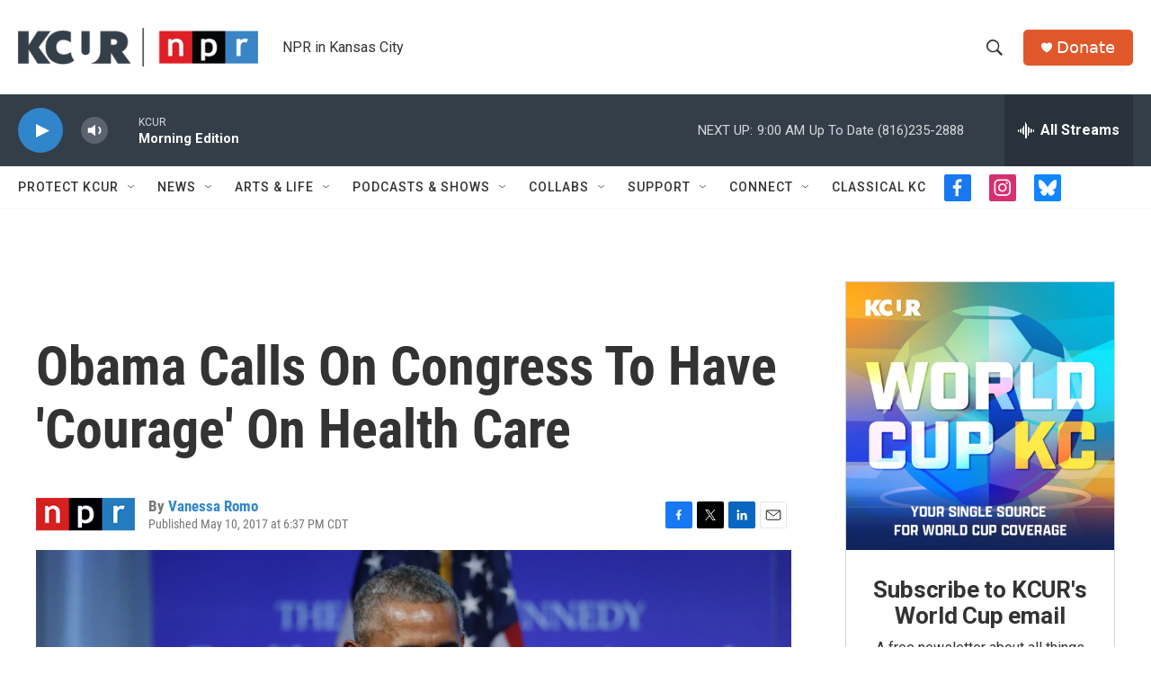

--- FILE ---
content_type: text/html; charset=utf-8
request_url: https://www.google.com/recaptcha/api2/aframe
body_size: 268
content:
<!DOCTYPE HTML><html><head><meta http-equiv="content-type" content="text/html; charset=UTF-8"></head><body><script nonce="-3l3Su3CYgMXuvz0GnziOA">/** Anti-fraud and anti-abuse applications only. See google.com/recaptcha */ try{var clients={'sodar':'https://pagead2.googlesyndication.com/pagead/sodar?'};window.addEventListener("message",function(a){try{if(a.source===window.parent){var b=JSON.parse(a.data);var c=clients[b['id']];if(c){var d=document.createElement('img');d.src=c+b['params']+'&rc='+(localStorage.getItem("rc::a")?sessionStorage.getItem("rc::b"):"");window.document.body.appendChild(d);sessionStorage.setItem("rc::e",parseInt(sessionStorage.getItem("rc::e")||0)+1);localStorage.setItem("rc::h",'1769179243785');}}}catch(b){}});window.parent.postMessage("_grecaptcha_ready", "*");}catch(b){}</script></body></html>